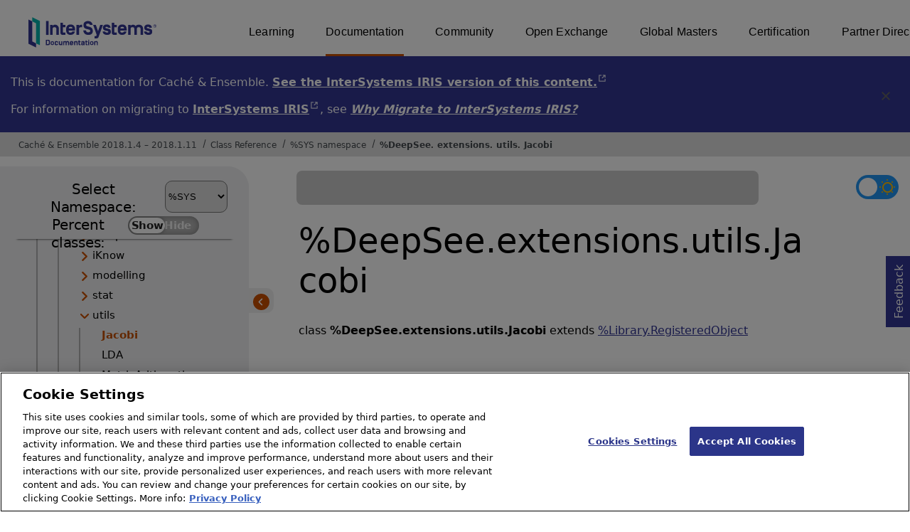

--- FILE ---
content_type: text/html; charset=utf-8
request_url: https://docs.intersystems.com/latest/csp/documatic/%25CSP.Documatic.cls?LIBRARY=%25SYS&CLASSNAME=%25DeepSee.extensions.utils.Jacobi
body_size: 10179
content:
<!DOCTYPE html>
<html lang="en">
<head><!-- OneTrust Cookies Consent Notice start for intersystems.com -->
<script src="https://cdn.cookielaw.org/scripttemplates/otSDKStub.js"  type="text/javascript" charset="UTF-8" data-domain-script="8d5650d9-35f0-4aec-8e1f-9fa3682325e6" ></script>
<script type="text/javascript">
function OptanonWrapper() { }
</script>
<!-- OneTrust Cookies Consent Notice end for docs.intersystems.com -->

<!-- Google Tag Manager -->
<script>(function(w,d,s,l,i){w[l]=w[l]||[];w[l].push({'gtm.start':
new Date().getTime(),event:'gtm.js'});var f=d.getElementsByTagName(s)[0],
j=d.createElement(s),dl=l!='dataLayer'?'&l='+l:'';j.async=true;j.src=
'https://www.googletagmanager.com/gtm.js?id='+i+dl;f.parentNode.insertBefore(j,f);
})(window,document,'script','dataLayer','GTM-T38JKJG');</script>
<!-- End Google Tag Manager --><!-- serverID = A-3 -->
<meta http-equiv="X-UA-Compatible" content="IE=edge;chrome=1" >
<meta name="viewport" content="width=device-width, initial-scale=1.0">
<meta property="og:image:width" content="1200">
<meta property="og:image:height" content="630">
<title>%DeepSee.extensions.utils.Jacobi - Cach&eacute; &amp; Ensemble 2018.1.4 &ndash; 2018.1.11</title>
<meta name="twitter:title" content="%DeepSee.extensions.utils.Jacobi - Cach&eacute; &amp; Ensemble 2018.1.4 &ndash; 2018.1.11">
<meta name="description" content="%DeepSee.extensions.utils.Jacobi class">
<meta name="og:description" content="%DeepSee.extensions.utils.Jacobi class">
<meta name="twitter:description" content="%DeepSee.extensions.utils.Jacobi class">
<meta name="image" property="og:image" content="https://docs.intersystems.com/irislatest/csp/docbook/Intersystems_optlsy.jpg">
<meta name="twitter:image" content="https://docs.intersystems.com/irislatest/csp/docbook/Intersystems_optlsy.jpg">
<meta class="swiftype" name="ST-ContentSource" data-type="string" content="Documentation" />
<meta class="swiftype" name="ST-ContentType" data-type="string" content="Class Reference" />
<meta class="swiftype" name="ST-Product" data-type="string" content="Cache"/>
<meta class="swiftype" name="ST-Product" data-type="string" content="Ensemble"/>
<meta class="algolia" name="ALG-AppID" data-type="string" content="EP91R43SFK"/>
<meta class="algolia" name="ALG-Index" data-type="string" content="docs"/>
<meta class="algolia" name="ALG-SearchKey" data-type="string" content="709759d92d99a5cf927e90c965741389"/>
<meta class="algolia" name="ALG-Product" data-type="string" content="(product:'Caché' OR product:'Ensemble')"/>
<meta class="algolia" name="ALG-Version" data-type="string" content="version:'2018.1.11'"/>
<script>
  var ALGOLIA_INSIGHTS_SRC = "https://cdn.jsdelivr.net/npm/search-insights@2.0.3";

  !function(e,a,t,n,s,i,c){e.AlgoliaAnalyticsObject=s,e[s]=e[s]||function(){
  (e[s].queue=e[s].queue||[]).push(arguments)},i=a.createElement(t),c=a.getElementsByTagName(t)[0],
  i.async=1,i.src=n,c.parentNode.insertBefore(i,c)
  }(window,document,"script",ALGOLIA_INSIGHTS_SRC,"aa");

aa('init',
{ appId: 'EP91R43SFK', apiKey: '709759d92d99a5cf927e90c965741389', } 
);
</script>
<link rel="canonical" href="https://docs.intersystems.com/latest/csp/documatic/%25CSP.Documatic.cls?LIBRARY=%25SYS&CLASSNAME=%25DeepSee.extensions.utils.Jacobi">

<link rel="stylesheet" class="basestylesheet" id="classrefredesign" type="text/css" href="classrefredesign.css"><link rel="stylesheet" class="extrastylesheet" id="lightstylesheet" type="text/css" href="classreflight.css">

<script type="text/javascript" src="https://docs.intersystems.com/irislatest/csp/docbook/jquery-3.6.0.min.js"></script>
<script language="JavaScript" type="text/javascript" src="/latest/csp/broker/cspxmlhttp.js"></script><script language="JavaScript" type="text/javascript" src="/latest/csp/broker/cspbroker.js"></script><script>function addChildrenAfter(item,name,Id,ns) {var h=cspHttpServerMethod("$duewUIQltWf61QsnWfD07H0QY8wxXzuMurXsnOOQJmThyhk6LpesY9VsubkcTHz1jVeryppAJx$oGahSvZD5Q--",name,Id,ns);if (h!==null) {item.insertAdjacentHTML('afterend',h); } else {location.reload();}return false;}</script>
</head>
<body>

<a class="ac-skip-main" href="#main" data-swiftype-index="false">Skip to main content</a>
<div id ="content-outer">

<noscript><link rel="stylesheet" id="noscriptstylesheet" type="text/css" href="https://docs.intersystems.com/irislatest/csp/docbook/noscriptstyles.css"></noscript>
<noscript><div class="noscriptbanner" data-swiftype-index="false"><p>Sorry, your browser does not support JavaScript or JavaScript is disabled. Please enable JavaScript or use another browser to have a better experience.</p></div></noscript>
<div id="banner" class="search-algolia" data-swiftype-index="false">
<div id="bannerleft">
<a href="https://docs.intersystems.com" target="_blank">
<img id="docslogo" src="https://docs.intersystems.com/irislatest/csp/docbook/IS_HBG_SM_TM-cmyk.svg" alt="InterSystems: Creative data technology" height="71" width="263">
</a>
</div> <!-- end of bannerleft -->

<nav id="sitesmenulist" data-swiftype-index="false" aria-label="menu of other InterSystems websites">
<ul class="top-menu">
<li><a href="https://learning.intersystems.com/" target="_top">Learning</a></li>
<li class="activesite"><a href="https://docs.intersystems.com" target="_top">Documentation</a></li>
<li><a href="https://community.intersystems.com/" target="_top">Community</a></li>
<li><a href="https://openexchange.intersystems.com/" target="_top">Open Exchange</a></li>
<li><a href="https://globalmasters.intersystems.com/" target="_top">Global Masters</a></li>
<li><a href="https://www.intersystems.com/support-learning/learning-services/certification-program/" target="_top">Certification</a></li>
<li><a href="https://partner.intersystems.com/" target="_top">Partner Directory</a></li>
</ul>
</nav>
</div> <!-- end of banner -->
<div class="oldproduct flexdiv">
<div class="flexleft">
<p>This is documentation for Caché &amp; Ensemble. <A class="imgopen" href="https://docs.intersystems.com/irislatest/csp/documatic/%25CSP.Documatic.cls" target="_blank" rel="noopener">See the InterSystems IRIS version of this content.<span class="ac-visually-hidden">Opens in a new tab</span></A></p>
<p>For information on migrating to <A class="imgopen" href="https://www.intersystems.com/products/intersystems-iris/" target="_blank" rel="noopener">InterSystems IRIS<span class="ac-visually-hidden">Opens in a new tab</span></A>,
see <span class="citetitle"><a href="../docbook/Doc.View.cls?KEY=GETIRIS_ch">Why Migrate to InterSystems IRIS?</a></span>
</div>
<button class="flexright" aria-label="Dismiss alert">
<img src="https://docs.intersystems.com/irislatest/csp/docbook/icon-x.svg" height="30" width="30">
</button>
</div>
<nav class="locatordiv" data-swiftype-index="false" aria-label="breadcrumbs">
<ol>
<li><A href="/latest/csp/docbook/DocBook.UI.Page.cls" target="_blank" rel="noopener">Cach&eacute; &amp; Ensemble 2018.1.4 &ndash; 2018.1.11<span class="ac-visually-hidden">Opens in a new tab</span></A></li>
<li><A href="%25CSP.Documatic.cls?LIBRARY=%25SYS">Class Reference</A></li>
<li><A href="%25CSP.Documatic.cls?LIBRARY=%25SYS">%SYS namespace</A></li>
<li><A href="%25CSP.Documatic.cls?LIBRARY=%25SYS&PACKAGE=%25DeepSee">%DeepSee</A>.<A href="%25CSP.Documatic.cls?LIBRARY=%25SYS&PACKAGE=%25DeepSee.extensions">extensions</A>.<A href="%25CSP.Documatic.cls?LIBRARY=%25SYS&PACKAGE=%25DeepSee.extensions.utils">utils</A>.<A href="%25CSP.Documatic.cls?LIBRARY=%25SYS&CLASSNAME=%25DeepSee.extensions.utils.Jacobi">Jacobi</A></li>
</ol>
</nav>



<nav id="documaticlefttoc" class="documaticlefttoc" aria-label="Cach&eacute; &amp; Ensemble 2018.1.4 &ndash; 2018.1.11 Class Reference navigation menu" data-swiftype-index="false">
<div class="lefttoctitle">
<form name="Main">Select Namespace: 
<select id="libList" title="Namespace to browse" onchange="window.location.href=this.value;">
<option value="%25CSP.Documatic.cls?LIBRARY=%25SYS"  selected>%SYS</option>
<option value="%25CSP.Documatic.cls?LIBRARY=ENSDEMO" >ENSDEMO</option>
<option value="%25CSP.Documatic.cls?LIBRARY=SAMPLES" >SAMPLES</option>
</select>
</form>
<div class="percent-classes-switch">Percent classes: <div class="btn-container"><label data-sysclasses="show" class="switch btn-color-mode-switch" ><input value="1" id=color_mode1 name="color_mode" type="checkbox" onclick="togglePercentage()"> <label class="btn-color-mode-switch-inner" data-off="Show" data-on="Hide" for="color_mode"></label></label></div></div></div>
<ul class="toc" id="leftTocContent"><div class="leftTocitem"><img id="Im1" class="chevrontoc" src="../docbook/newIcon-nav_collapsed_arrow_orange.svg" aria-hidden="true" onclick="expandItGet('1');">
<li class="tocitem PackageChoice leftTocitem""><span onclick="expandItGet('1');" fullname="%Activate" title="Expand/Collapse package %Activate">%Activate</span></div></li><div class="leftTocitem"><img id="Im2" class="chevrontoc" src="../docbook/newIcon-nav_collapsed_arrow_orange.svg" aria-hidden="true" onclick="expandItGet('2');">
<li class="tocitem PackageChoice leftTocitem""><span onclick="expandItGet('2');" fullname="%Api" title="Expand/Collapse package %Api">%Api</span></div></li><div class="leftTocitem"><img id="Im3" class="chevrontoc" src="../docbook/newIcon-nav_collapsed_arrow_orange.svg" aria-hidden="true" onclick="expandItGet('3');">
<li class="tocitem PackageChoice leftTocitem""><span onclick="expandItGet('3');" fullname="%Archive" title="Expand/Collapse package %Archive">%Archive</span></div></li><div class="leftTocitem"><img id="Im4" class="chevrontoc" src="../docbook/newIcon-nav_collapsed_arrow_orange.svg" aria-hidden="true" onclick="expandItGet('4');">
<li class="tocitem PackageChoice leftTocitem""><span onclick="expandItGet('4');" fullname="%Atelier" title="Expand/Collapse package %Atelier">%Atelier</span></div></li><div class="leftTocitem"><img id="Im5" class="chevrontoc" src="../docbook/newIcon-nav_collapsed_arrow_orange.svg" aria-hidden="true" onclick="expandItGet('5');">
<li class="tocitem PackageChoice leftTocitem""><span onclick="expandItGet('5');" fullname="%BI" title="Expand/Collapse package %BI">%BI</span></div></li><div class="leftTocitem"><img id="Im6" class="chevrontoc" src="../docbook/newIcon-nav_collapsed_arrow_orange.svg" aria-hidden="true" onclick="expandItGet('6');">
<li class="tocitem PackageChoice leftTocitem""><span onclick="expandItGet('6');" fullname="%CPP" title="Expand/Collapse package %CPP">%CPP</span></div></li><div class="leftTocitem"><img id="Im7" class="chevrontoc" src="../docbook/newIcon-nav_collapsed_arrow_orange.svg" aria-hidden="true" onclick="expandItGet('7');">
<li class="tocitem PackageChoice leftTocitem""><span onclick="expandItGet('7');" fullname="%CPT" title="Expand/Collapse package %CPT">%CPT</span></div></li><div class="leftTocitem"><img id="Im8" class="chevrontoc" src="../docbook/newIcon-nav_collapsed_arrow_orange.svg" aria-hidden="true" onclick="expandItGet('8');">
<li class="tocitem PackageChoice leftTocitem""><span onclick="expandItGet('8');" fullname="%CSP" title="Expand/Collapse package %CSP">%CSP</span></div></li><div class="leftTocitem"><img id="Im9" class="chevrontoc" src="../docbook/newIcon-nav_collapsed_arrow_orange.svg" aria-hidden="true" onclick="expandItGet('9');">
<li class="tocitem PackageChoice leftTocitem""><span onclick="expandItGet('9');" fullname="%Calendar" title="Expand/Collapse package %Calendar">%Calendar</span></div></li><div class="leftTocitem"><img id="Im10" class="chevrontoc" src="../docbook/newIcon-nav_collapsed_arrow_orange.svg" aria-hidden="true" onclick="expandItGet('10');">
<li class="tocitem PackageChoice leftTocitem""><span onclick="expandItGet('10');" fullname="%Collection" title="Expand/Collapse package %Collection">%Collection</span></div></li><div class="leftTocitem"><img id="Im11" class="chevrontoc" src="../docbook/newIcon-nav_collapsed_arrow_orange.svg" aria-hidden="true" onclick="expandItGet('11');">
<li class="tocitem PackageChoice leftTocitem""><span onclick="expandItGet('11');" fullname="%Compiler" title="Expand/Collapse package %Compiler">%Compiler</span></div></li><div class="leftTocitem"><img id="Im12" class="chevrontoc" src="../docbook/newIcon-nav_collapsed_arrow_orange.svg" aria-hidden="true" onclick="expandItGet('12');">
<li class="tocitem PackageChoice leftTocitem""><span onclick="expandItGet('12');" fullname="%Dashboard" title="Expand/Collapse package %Dashboard">%Dashboard</span></div></li><div class="leftTocitem"><img id="Im13" class="chevrontoc" src="../docbook/newIcon-nav_collapsed_arrow_orange.svg" aria-hidden="true" onclick="expandItGet('13');">
<li class="tocitem PackageChoice leftTocitem""><span onclick="expandItGet('13');" fullname="%DataModel" title="Expand/Collapse package %DataModel">%DataModel</span></div></li><div class="leftTocitem"><img id="Im14" class="chevrontoc" src="../docbook/newIcon-nav_collapsed_arrow_orange.svg" aria-hidden="true" onclick="expandItGet('14');">
<li class="tocitem PackageChoice leftTocitem""><span onclick="expandItGet('14');" fullname="%Debugger" title="Expand/Collapse package %Debugger">%Debugger</span></div></li><div class="leftTocitem"><img id="Im15" class="chevrontoc" src="../docbook/newIcon-nav_expanded_arrow_orange.svg" aria-hidden="true" onclick="expandItGet('15');">
<li class="tocitem PackageChoice leftTocitem""><span onclick="expandItGet('15');" fullname="%DeepSee" title="Expand/Collapse package %DeepSee">%DeepSee</span></div></li>

<div id="Id15"><ul class="toc">
<li class="tocitem IndexChoice leftTocitem""><A href="%25CSP.Documatic.cls?LIBRARY=%25SYS&CLASSNAME=%25DeepSee.AbstractKPI">AbstractKPI</A></li><div class="leftTocitem"><img id="Im15_2" class="chevrontoc" src="../docbook/newIcon-nav_collapsed_arrow_orange.svg" aria-hidden="true" onclick="expandItGet('15_2');">
<li class="tocitem PackageChoice leftTocitem""><span onclick="expandItGet('15_2');" fullname="%DeepSee.Age" title="Expand/Collapse package %DeepSee.Age">Age</span></div></li>
<li class="tocitem IndexChoice leftTocitem""><A href="%25CSP.Documatic.cls?LIBRARY=%25SYS&CLASSNAME=%25DeepSee.ClassQueries">ClassQueries</A></li><div class="leftTocitem"><img id="Im15_4" class="chevrontoc" src="../docbook/newIcon-nav_collapsed_arrow_orange.svg" aria-hidden="true" onclick="expandItGet('15_4');">
<li class="tocitem PackageChoice leftTocitem""><span onclick="expandItGet('15_4');" fullname="%DeepSee.Component" title="Expand/Collapse package %DeepSee.Component">Component</span></div></li><div class="leftTocitem"><img id="Im15_5" class="chevrontoc" src="../docbook/newIcon-nav_collapsed_arrow_orange.svg" aria-hidden="true" onclick="expandItGet('15_5');">
<li class="tocitem PackageChoice leftTocitem""><span onclick="expandItGet('15_5');" fullname="%DeepSee.ComputedDimension" title="Expand/Collapse package %DeepSee.ComputedDimension">ComputedDimension</span></div></li><div class="leftTocitem"><img id="Im15_6" class="chevrontoc" src="../docbook/newIcon-nav_collapsed_arrow_orange.svg" aria-hidden="true" onclick="expandItGet('15_6');">
<li class="tocitem PackageChoice leftTocitem""><span onclick="expandItGet('15_6');" fullname="%DeepSee.Connector" title="Expand/Collapse package %DeepSee.Connector">Connector</span></div></li>
<li class="tocitem IndexChoice leftTocitem""><A href="%25CSP.Documatic.cls?LIBRARY=%25SYS&CLASSNAME=%25DeepSee.CubeDefinition">CubeDefinition</A></li>
<li class="tocitem IndexChoice leftTocitem""><A href="%25CSP.Documatic.cls?LIBRARY=%25SYS&CLASSNAME=%25DeepSee.CubeFunctionSet">CubeFunctionSet</A></li><div class="leftTocitem"><img id="Im15_9" class="chevrontoc" src="../docbook/newIcon-nav_collapsed_arrow_orange.svg" aria-hidden="true" onclick="expandItGet('15_9');">
<li class="tocitem PackageChoice leftTocitem""><span onclick="expandItGet('15_9');" fullname="%DeepSee.CubeManager" title="Expand/Collapse package %DeepSee.CubeManager">CubeManager</span></div></li>
<li class="tocitem IndexChoice leftTocitem""><A href="%25CSP.Documatic.cls?LIBRARY=%25SYS&CLASSNAME=%25DeepSee.CubeProjection">CubeProjection</A></li><div class="leftTocitem"><img id="Im15_11" class="chevrontoc" src="../docbook/newIcon-nav_collapsed_arrow_orange.svg" aria-hidden="true" onclick="expandItGet('15_11');">
<li class="tocitem PackageChoice leftTocitem""><span onclick="expandItGet('15_11');" fullname="%DeepSee.CubeVersion" title="Expand/Collapse package %DeepSee.CubeVersion">CubeVersion</span></div></li><div class="leftTocitem"><img id="Im15_12" class="chevrontoc" src="../docbook/newIcon-nav_collapsed_arrow_orange.svg" aria-hidden="true" onclick="expandItGet('15_12');">
<li class="tocitem PackageChoice leftTocitem""><span onclick="expandItGet('15_12');" fullname="%DeepSee.Dashboard" title="Expand/Collapse package %DeepSee.Dashboard">Dashboard</span></div></li>
<li class="tocitem IndexChoice leftTocitem""><A href="%25CSP.Documatic.cls?LIBRARY=%25SYS&CLASSNAME=%25DeepSee.DataConnector">DataConnector</A></li><div class="leftTocitem"><img id="Im15_14" class="chevrontoc" src="../docbook/newIcon-nav_collapsed_arrow_orange.svg" aria-hidden="true" onclick="expandItGet('15_14');">
<li class="tocitem PackageChoice leftTocitem""><span onclick="expandItGet('15_14');" fullname="%DeepSee.Datatype" title="Expand/Collapse package %DeepSee.Datatype">Datatype</span></div></li><div class="leftTocitem"><img id="Im15_15" class="chevrontoc" src="../docbook/newIcon-nav_collapsed_arrow_orange.svg" aria-hidden="true" onclick="expandItGet('15_15');">
<li class="tocitem PackageChoice leftTocitem""><span onclick="expandItGet('15_15');" fullname="%DeepSee.Diagnostic" title="Expand/Collapse package %DeepSee.Diagnostic">Diagnostic</span></div></li>
<li class="tocitem IndexChoice leftTocitem""><A href="%25CSP.Documatic.cls?LIBRARY=%25SYS&CLASSNAME=%25DeepSee.DimensionTable">DimensionTable</A></li>
<li class="tocitem IndexChoice leftTocitem""><A href="%25CSP.Documatic.cls?LIBRARY=%25SYS&CLASSNAME=%25DeepSee.FactTable">FactTable</A></li>
<li class="tocitem IndexChoice leftTocitem""><A href="%25CSP.Documatic.cls?LIBRARY=%25SYS&CLASSNAME=%25DeepSee.Generator">Generator</A></li>
<li class="tocitem IndexChoice leftTocitem""><A href="%25CSP.Documatic.cls?LIBRARY=%25SYS&CLASSNAME=%25DeepSee.IDList">IDList</A></li>
<li class="tocitem IndexChoice leftTocitem""><A href="%25CSP.Documatic.cls?LIBRARY=%25SYS&CLASSNAME=%25DeepSee.IndexBuilder">IndexBuilder</A></li>
<li class="tocitem IndexChoice leftTocitem""><A href="%25CSP.Documatic.cls?LIBRARY=%25SYS&CLASSNAME=%25DeepSee.KPI">KPI</A></li>
<li class="tocitem IndexChoice leftTocitem""><A href="%25CSP.Documatic.cls?LIBRARY=%25SYS&CLASSNAME=%25DeepSee.KPIPlugIn">KPIPlugIn</A></li>
<li class="tocitem IndexChoice leftTocitem""><A href="%25CSP.Documatic.cls?LIBRARY=%25SYS&CLASSNAME=%25DeepSee.KPIProjection">KPIProjection</A></li>
<li class="tocitem IndexChoice leftTocitem""><A href="%25CSP.Documatic.cls?LIBRARY=%25SYS&CLASSNAME=%25DeepSee.KPIWorksheet">KPIWorksheet</A></li>
<li class="tocitem IndexChoice leftTocitem""><A href="%25CSP.Documatic.cls?LIBRARY=%25SYS&CLASSNAME=%25DeepSee.ListingGroup">ListingGroup</A></li>
<li class="tocitem IndexChoice leftTocitem""><A href="%25CSP.Documatic.cls?LIBRARY=%25SYS&CLASSNAME=%25DeepSee.ListingGroupDefinition">ListingGroupDefinition</A></li>
<li class="tocitem IndexChoice leftTocitem""><A href="%25CSP.Documatic.cls?LIBRARY=%25SYS&CLASSNAME=%25DeepSee.ListingGroupProjection">ListingGroupProjection</A></li>
<li class="tocitem IndexChoice leftTocitem""><A href="%25CSP.Documatic.cls?LIBRARY=%25SYS&CLASSNAME=%25DeepSee.ListingTable">ListingTable</A></li><div class="leftTocitem"><img id="Im15_29" class="chevrontoc" src="../docbook/newIcon-nav_collapsed_arrow_orange.svg" aria-hidden="true" onclick="expandItGet('15_29');">
<li class="tocitem PackageChoice leftTocitem""><span onclick="expandItGet('15_29');" fullname="%DeepSee.Model" title="Expand/Collapse package %DeepSee.Model">Model</span></div></li><div class="leftTocitem"><img id="Im15_30" class="chevrontoc" src="../docbook/newIcon-nav_collapsed_arrow_orange.svg" aria-hidden="true" onclick="expandItGet('15_30');">
<li class="tocitem PackageChoice leftTocitem""><span onclick="expandItGet('15_30');" fullname="%DeepSee.PMML" title="Expand/Collapse package %DeepSee.PMML">PMML</span></div></li><div class="leftTocitem"><img id="Im15_31" class="chevrontoc" src="../docbook/newIcon-nav_collapsed_arrow_orange.svg" aria-hidden="true" onclick="expandItGet('15_31');">
<li class="tocitem PackageChoice leftTocitem""><span onclick="expandItGet('15_31');" fullname="%DeepSee.PlugIn" title="Expand/Collapse package %DeepSee.PlugIn">PlugIn</span></div></li><div class="leftTocitem"><img id="Im15_32" class="chevrontoc" src="../docbook/newIcon-nav_collapsed_arrow_orange.svg" aria-hidden="true" onclick="expandItGet('15_32');">
<li class="tocitem PackageChoice leftTocitem""><span onclick="expandItGet('15_32');" fullname="%DeepSee.QualityMeasure" title="Expand/Collapse package %DeepSee.QualityMeasure">QualityMeasure</span></div></li><div class="leftTocitem"><img id="Im15_33" class="chevrontoc" src="../docbook/newIcon-nav_collapsed_arrow_orange.svg" aria-hidden="true" onclick="expandItGet('15_33');">
<li class="tocitem PackageChoice leftTocitem""><span onclick="expandItGet('15_33');" fullname="%DeepSee.Query" title="Expand/Collapse package %DeepSee.Query">Query</span></div></li>
<li class="tocitem IndexChoice leftTocitem""><A href="%25CSP.Documatic.cls?LIBRARY=%25SYS&CLASSNAME=%25DeepSee.QuerySource">QuerySource</A></li>
<li class="tocitem IndexChoice leftTocitem""><A href="%25CSP.Documatic.cls?LIBRARY=%25SYS&CLASSNAME=%25DeepSee.QueryTest">QueryTest</A></li><div class="leftTocitem"><img id="Im15_36" class="chevrontoc" src="../docbook/newIcon-nav_collapsed_arrow_orange.svg" aria-hidden="true" onclick="expandItGet('15_36');">
<li class="tocitem PackageChoice leftTocitem""><span onclick="expandItGet('15_36');" fullname="%DeepSee.REST" title="Expand/Collapse package %DeepSee.REST">REST</span></div></li>
<li class="tocitem IndexChoice leftTocitem""><A href="%25CSP.Documatic.cls?LIBRARY=%25SYS&CLASSNAME=%25DeepSee.ResultSet">ResultSet</A></li><div class="leftTocitem"><img id="Im15_38" class="chevrontoc" src="../docbook/newIcon-nav_collapsed_arrow_orange.svg" aria-hidden="true" onclick="expandItGet('15_38');">
<li class="tocitem PackageChoice leftTocitem""><span onclick="expandItGet('15_38');" fullname="%DeepSee.SQL" title="Expand/Collapse package %DeepSee.SQL">SQL</span></div></li>
<li class="tocitem IndexChoice leftTocitem""><A href="%25CSP.Documatic.cls?LIBRARY=%25SYS&CLASSNAME=%25DeepSee.Session">Session</A></li>
<li class="tocitem IndexChoice leftTocitem""><A href="%25CSP.Documatic.cls?LIBRARY=%25SYS&CLASSNAME=%25DeepSee.Shell">Shell</A></li>
<li class="tocitem IndexChoice leftTocitem""><A href="%25CSP.Documatic.cls?LIBRARY=%25SYS&CLASSNAME=%25DeepSee.SubjectArea">SubjectArea</A></li>
<li class="tocitem IndexChoice leftTocitem""><A href="%25CSP.Documatic.cls?LIBRARY=%25SYS&CLASSNAME=%25DeepSee.SubjectAreaProjection">SubjectAreaProjection</A></li>
<li class="tocitem IndexChoice leftTocitem""><A href="%25CSP.Documatic.cls?LIBRARY=%25SYS&CLASSNAME=%25DeepSee.TaskMaster">TaskMaster</A></li><div class="leftTocitem"><img id="Im15_44" class="chevrontoc" src="../docbook/newIcon-nav_collapsed_arrow_orange.svg" aria-hidden="true" onclick="expandItGet('15_44');">
<li class="tocitem PackageChoice leftTocitem""><span onclick="expandItGet('15_44');" fullname="%DeepSee.Template" title="Expand/Collapse package %DeepSee.Template">Template</span></div></li>
<li class="tocitem IndexChoice leftTocitem""><A href="%25CSP.Documatic.cls?LIBRARY=%25SYS&CLASSNAME=%25DeepSee.TermList">TermList</A></li>
<li class="tocitem IndexChoice leftTocitem""><A href="%25CSP.Documatic.cls?LIBRARY=%25SYS&CLASSNAME=%25DeepSee.TestSpec">TestSpec</A></li><div class="leftTocitem"><img id="Im15_47" class="chevrontoc" src="../docbook/newIcon-nav_collapsed_arrow_orange.svg" aria-hidden="true" onclick="expandItGet('15_47');">
<li class="tocitem PackageChoice leftTocitem""><span onclick="expandItGet('15_47');" fullname="%DeepSee.Time" title="Expand/Collapse package %DeepSee.Time">Time</span></div></li>
<li class="tocitem IndexChoice leftTocitem""><A href="%25CSP.Documatic.cls?LIBRARY=%25SYS&CLASSNAME=%25DeepSee.TimeSync">TimeSync</A></li><div class="leftTocitem"><img id="Im15_49" class="chevrontoc" src="../docbook/newIcon-nav_collapsed_arrow_orange.svg" aria-hidden="true" onclick="expandItGet('15_49');">
<li class="tocitem PackageChoice leftTocitem""><span onclick="expandItGet('15_49');" fullname="%DeepSee.UI" title="Expand/Collapse package %DeepSee.UI">UI</span></div></li><div class="leftTocitem"><img id="Im15_50" class="chevrontoc" src="../docbook/newIcon-nav_collapsed_arrow_orange.svg" aria-hidden="true" onclick="expandItGet('15_50');">
<li class="tocitem PackageChoice leftTocitem""><span onclick="expandItGet('15_50');" fullname="%DeepSee.UserLibrary" title="Expand/Collapse package %DeepSee.UserLibrary">UserLibrary</span></div></li><div class="leftTocitem"><img id="Im15_51" class="chevrontoc" src="../docbook/newIcon-nav_collapsed_arrow_orange.svg" aria-hidden="true" onclick="expandItGet('15_51');">
<li class="tocitem PackageChoice leftTocitem""><span onclick="expandItGet('15_51');" fullname="%DeepSee.UserPortal" title="Expand/Collapse package %DeepSee.UserPortal">UserPortal</span></div></li>
<li class="tocitem IndexChoice leftTocitem""><A href="%25CSP.Documatic.cls?LIBRARY=%25SYS&CLASSNAME=%25DeepSee.Utils">Utils</A></li>
<li class="tocitem IndexChoice leftTocitem""><A href="%25CSP.Documatic.cls?LIBRARY=%25SYS&CLASSNAME=%25DeepSee.WizardUtils">WizardUtils</A></li>
<li class="tocitem IndexChoice leftTocitem""><A href="%25CSP.Documatic.cls?LIBRARY=%25SYS&CLASSNAME=%25DeepSee.WorksheetEngine">WorksheetEngine</A></li><div class="leftTocitem"><img id="Im15_55" class="chevrontoc" src="../docbook/newIcon-nav_collapsed_arrow_orange.svg" aria-hidden="true" onclick="expandItGet('15_55');">
<li class="tocitem PackageChoice leftTocitem""><span onclick="expandItGet('15_55');" fullname="%DeepSee.XMLA" title="Expand/Collapse package %DeepSee.XMLA">XMLA</span></div></li><div class="leftTocitem"><img id="Im15_56" class="chevrontoc" src="../docbook/newIcon-nav_expanded_arrow_orange.svg" aria-hidden="true" onclick="expandItGet('15_56');">
<li class="tocitem PackageChoice leftTocitem""><span onclick="expandItGet('15_56');" fullname="%DeepSee.extensions" title="Expand/Collapse package %DeepSee.extensions">extensions</span></div></li>

<div id="Id15_56"><ul class="toc">
<li class="tocitem IndexChoice leftTocitem""><A href="%25CSP.Documatic.cls?LIBRARY=%25SYS&CLASSNAME=%25DeepSee.extensions.BlackBox">BlackBox</A></li>
<li class="tocitem IndexChoice leftTocitem""><A href="%25CSP.Documatic.cls?LIBRARY=%25SYS&CLASSNAME=%25DeepSee.extensions.Statistics">Statistics</A></li>
<li class="tocitem IndexChoice leftTocitem""><A href="%25CSP.Documatic.cls?LIBRARY=%25SYS&CLASSNAME=%25DeepSee.extensions.StudentDistribution">StudentDistribution</A></li><div class="leftTocitem"><img id="Im15_56_4" class="chevrontoc" src="../docbook/newIcon-nav_collapsed_arrow_orange.svg" aria-hidden="true" onclick="expandItGet('15_56_4');">
<li class="tocitem PackageChoice leftTocitem""><span onclick="expandItGet('15_56_4');" fullname="%DeepSee.extensions.clusters" title="Expand/Collapse package %DeepSee.extensions.clusters">clusters</span></div></li><div class="leftTocitem"><img id="Im15_56_5" class="chevrontoc" src="../docbook/newIcon-nav_collapsed_arrow_orange.svg" aria-hidden="true" onclick="expandItGet('15_56_5');">
<li class="tocitem PackageChoice leftTocitem""><span onclick="expandItGet('15_56_5');" fullname="%DeepSee.extensions.components" title="Expand/Collapse package %DeepSee.extensions.components">components</span></div></li><div class="leftTocitem"><img id="Im15_56_6" class="chevrontoc" src="../docbook/newIcon-nav_collapsed_arrow_orange.svg" aria-hidden="true" onclick="expandItGet('15_56_6');">
<li class="tocitem PackageChoice leftTocitem""><span onclick="expandItGet('15_56_6');" fullname="%DeepSee.extensions.iKnow" title="Expand/Collapse package %DeepSee.extensions.iKnow">iKnow</span></div></li><div class="leftTocitem"><img id="Im15_56_7" class="chevrontoc" src="../docbook/newIcon-nav_collapsed_arrow_orange.svg" aria-hidden="true" onclick="expandItGet('15_56_7');">
<li class="tocitem PackageChoice leftTocitem""><span onclick="expandItGet('15_56_7');" fullname="%DeepSee.extensions.modelling" title="Expand/Collapse package %DeepSee.extensions.modelling">modelling</span></div></li><div class="leftTocitem"><img id="Im15_56_8" class="chevrontoc" src="../docbook/newIcon-nav_collapsed_arrow_orange.svg" aria-hidden="true" onclick="expandItGet('15_56_8');">
<li class="tocitem PackageChoice leftTocitem""><span onclick="expandItGet('15_56_8');" fullname="%DeepSee.extensions.stat" title="Expand/Collapse package %DeepSee.extensions.stat">stat</span></div></li><div class="leftTocitem"><img id="Im15_56_9" class="chevrontoc" src="../docbook/newIcon-nav_expanded_arrow_orange.svg" aria-hidden="true" onclick="expandItGet('15_56_9');">
<li class="tocitem PackageChoice leftTocitem""><span onclick="expandItGet('15_56_9');" fullname="%DeepSee.extensions.utils" title="Expand/Collapse package %DeepSee.extensions.utils">utils</span></div></li>

<div id="Id15_56_9"><ul class="toc">
<li class="tocitem IndexChoice selected leftTocitem""><A href="%25CSP.Documatic.cls?LIBRARY=%25SYS&CLASSNAME=%25DeepSee.extensions.utils.Jacobi"><span class="ac-visually-hidden">Current page: </span>Jacobi</A></li>
<li class="tocitem IndexChoice leftTocitem""><A href="%25CSP.Documatic.cls?LIBRARY=%25SYS&CLASSNAME=%25DeepSee.extensions.utils.LDA">LDA</A></li>
<li class="tocitem IndexChoice leftTocitem""><A href="%25CSP.Documatic.cls?LIBRARY=%25SYS&CLASSNAME=%25DeepSee.extensions.utils.MatrixArithmetics">MatrixArithmetics</A></li>
<li class="tocitem IndexChoice leftTocitem""><A href="%25CSP.Documatic.cls?LIBRARY=%25SYS&CLASSNAME=%25DeepSee.extensions.utils.OLS">OLS</A></li>
<li class="tocitem IndexChoice leftTocitem""><A href="%25CSP.Documatic.cls?LIBRARY=%25SYS&CLASSNAME=%25DeepSee.extensions.utils.SimpleRegression">SimpleRegression</A></li>
<li class="tocitem IndexChoice leftTocitem""><A href="%25CSP.Documatic.cls?LIBRARY=%25SYS&CLASSNAME=%25DeepSee.extensions.utils.StringMatchUtils">StringMatchUtils</A></li>
</ul></div>
</ul></div>
</ul></div><div class="leftTocitem"><img id="Im16" class="chevrontoc" src="../docbook/newIcon-nav_collapsed_arrow_orange.svg" aria-hidden="true" onclick="expandItGet('16');">
<li class="tocitem PackageChoice leftTocitem""><span onclick="expandItGet('16');" fullname="%Dictionary" title="Expand/Collapse package %Dictionary">%Dictionary</span></div></li><div class="leftTocitem"><img id="Im17" class="chevrontoc" src="../docbook/newIcon-nav_collapsed_arrow_orange.svg" aria-hidden="true" onclick="expandItGet('17');">
<li class="tocitem PackageChoice leftTocitem""><span onclick="expandItGet('17');" fullname="%Document" title="Expand/Collapse package %Document">%Document</span></div></li><div class="leftTocitem"><img id="Im18" class="chevrontoc" src="../docbook/newIcon-nav_collapsed_arrow_orange.svg" aria-hidden="true" onclick="expandItGet('18');">
<li class="tocitem PackageChoice leftTocitem""><span onclick="expandItGet('18');" fullname="%DotNet" title="Expand/Collapse package %DotNet">%DotNet</span></div></li><div class="leftTocitem"><img id="Im19" class="chevrontoc" src="../docbook/newIcon-nav_collapsed_arrow_orange.svg" aria-hidden="true" onclick="expandItGet('19');">
<li class="tocitem PackageChoice leftTocitem""><span onclick="expandItGet('19');" fullname="%Exception" title="Expand/Collapse package %Exception">%Exception</span></div></li><div class="leftTocitem"><img id="Im20" class="chevrontoc" src="../docbook/newIcon-nav_collapsed_arrow_orange.svg" aria-hidden="true" onclick="expandItGet('20');">
<li class="tocitem PackageChoice leftTocitem""><span onclick="expandItGet('20');" fullname="%ExtentMgr" title="Expand/Collapse package %ExtentMgr">%ExtentMgr</span></div></li><div class="leftTocitem"><img id="Im21" class="chevrontoc" src="../docbook/newIcon-nav_collapsed_arrow_orange.svg" aria-hidden="true" onclick="expandItGet('21');">
<li class="tocitem PackageChoice leftTocitem""><span onclick="expandItGet('21');" fullname="%FileMan" title="Expand/Collapse package %FileMan">%FileMan</span></div></li><div class="leftTocitem"><img id="Im22" class="chevrontoc" src="../docbook/newIcon-nav_collapsed_arrow_orange.svg" aria-hidden="true" onclick="expandItGet('22');">
<li class="tocitem PackageChoice leftTocitem""><span onclick="expandItGet('22');" fullname="%IO" title="Expand/Collapse package %IO">%IO</span></div></li><div class="leftTocitem"><img id="Im23" class="chevrontoc" src="../docbook/newIcon-nav_collapsed_arrow_orange.svg" aria-hidden="true" onclick="expandItGet('23');">
<li class="tocitem PackageChoice leftTocitem""><span onclick="expandItGet('23');" fullname="%Installer" title="Expand/Collapse package %Installer">%Installer</span></div></li><div class="leftTocitem"><img id="Im24" class="chevrontoc" src="../docbook/newIcon-nav_collapsed_arrow_orange.svg" aria-hidden="true" onclick="expandItGet('24');">
<li class="tocitem PackageChoice leftTocitem""><span onclick="expandItGet('24');" fullname="%Iterator" title="Expand/Collapse package %Iterator">%Iterator</span></div></li><div class="leftTocitem"><img id="Im25" class="chevrontoc" src="../docbook/newIcon-nav_collapsed_arrow_orange.svg" aria-hidden="true" onclick="expandItGet('25');">
<li class="tocitem PackageChoice leftTocitem""><span onclick="expandItGet('25');" fullname="%Library" title="Expand/Collapse package %Library">%Library</span></div></li><div class="leftTocitem"><img id="Im26" class="chevrontoc" src="../docbook/newIcon-nav_collapsed_arrow_orange.svg" aria-hidden="true" onclick="expandItGet('26');">
<li class="tocitem PackageChoice leftTocitem""><span onclick="expandItGet('26');" fullname="%MV" title="Expand/Collapse package %MV">%MV</span></div></li><div class="leftTocitem"><img id="Im27" class="chevrontoc" src="../docbook/newIcon-nav_collapsed_arrow_orange.svg" aria-hidden="true" onclick="expandItGet('27');">
<li class="tocitem PackageChoice leftTocitem""><span onclick="expandItGet('27');" fullname="%Monitor" title="Expand/Collapse package %Monitor">%Monitor</span></div></li><div class="leftTocitem"><img id="Im28" class="chevrontoc" src="../docbook/newIcon-nav_collapsed_arrow_orange.svg" aria-hidden="true" onclick="expandItGet('28');">
<li class="tocitem PackageChoice leftTocitem""><span onclick="expandItGet('28');" fullname="%Net" title="Expand/Collapse package %Net">%Net</span></div></li><div class="leftTocitem"><img id="Im29" class="chevrontoc" src="../docbook/newIcon-nav_collapsed_arrow_orange.svg" aria-hidden="true" onclick="expandItGet('29');">
<li class="tocitem PackageChoice leftTocitem""><span onclick="expandItGet('29');" fullname="%OAuth2" title="Expand/Collapse package %OAuth2">%OAuth2</span></div></li><div class="leftTocitem"><img id="Im30" class="chevrontoc" src="../docbook/newIcon-nav_collapsed_arrow_orange.svg" aria-hidden="true" onclick="expandItGet('30');">
<li class="tocitem PackageChoice leftTocitem""><span onclick="expandItGet('30');" fullname="%Projection" title="Expand/Collapse package %Projection">%Projection</span></div></li><div class="leftTocitem"><img id="Im31" class="chevrontoc" src="../docbook/newIcon-nav_collapsed_arrow_orange.svg" aria-hidden="true" onclick="expandItGet('31');">
<li class="tocitem PackageChoice leftTocitem""><span onclick="expandItGet('31');" fullname="%Regex" title="Expand/Collapse package %Regex">%Regex</span></div></li><div class="leftTocitem"><img id="Im32" class="chevrontoc" src="../docbook/newIcon-nav_collapsed_arrow_orange.svg" aria-hidden="true" onclick="expandItGet('32');">
<li class="tocitem PackageChoice leftTocitem""><span onclick="expandItGet('32');" fullname="%ResultSet" title="Expand/Collapse package %ResultSet">%ResultSet</span></div></li><div class="leftTocitem"><img id="Im33" class="chevrontoc" src="../docbook/newIcon-nav_collapsed_arrow_orange.svg" aria-hidden="true" onclick="expandItGet('33');">
<li class="tocitem PackageChoice leftTocitem""><span onclick="expandItGet('33');" fullname="%SAML" title="Expand/Collapse package %SAML">%SAML</span></div></li><div class="leftTocitem"><img id="Im34" class="chevrontoc" src="../docbook/newIcon-nav_collapsed_arrow_orange.svg" aria-hidden="true" onclick="expandItGet('34');">
<li class="tocitem PackageChoice leftTocitem""><span onclick="expandItGet('34');" fullname="%SOAP" title="Expand/Collapse package %SOAP">%SOAP</span></div></li><div class="leftTocitem"><img id="Im35" class="chevrontoc" src="../docbook/newIcon-nav_collapsed_arrow_orange.svg" aria-hidden="true" onclick="expandItGet('35');">
<li class="tocitem PackageChoice leftTocitem""><span onclick="expandItGet('35');" fullname="%SQL" title="Expand/Collapse package %SQL">%SQL</span></div></li><div class="leftTocitem"><img id="Im36" class="chevrontoc" src="../docbook/newIcon-nav_collapsed_arrow_orange.svg" aria-hidden="true" onclick="expandItGet('36');">
<li class="tocitem PackageChoice leftTocitem""><span onclick="expandItGet('36');" fullname="%SYNC" title="Expand/Collapse package %SYNC">%SYNC</span></div></li><div class="leftTocitem"><img id="Im37" class="chevrontoc" src="../docbook/newIcon-nav_collapsed_arrow_orange.svg" aria-hidden="true" onclick="expandItGet('37');">
<li class="tocitem PackageChoice leftTocitem""><span onclick="expandItGet('37');" fullname="%SYS" title="Expand/Collapse package %SYS">%SYS</span></div></li><div class="leftTocitem"><img id="Im38" class="chevrontoc" src="../docbook/newIcon-nav_collapsed_arrow_orange.svg" aria-hidden="true" onclick="expandItGet('38');">
<li class="tocitem PackageChoice leftTocitem""><span onclick="expandItGet('38');" fullname="%SYSTEM" title="Expand/Collapse package %SYSTEM">%SYSTEM</span></div></li><div class="leftTocitem"><img id="Im39" class="chevrontoc" src="../docbook/newIcon-nav_collapsed_arrow_orange.svg" aria-hidden="true" onclick="expandItGet('39');">
<li class="tocitem PackageChoice leftTocitem""><span onclick="expandItGet('39');" fullname="%Service" title="Expand/Collapse package %Service">%Service</span></div></li><div class="leftTocitem"><img id="Im40" class="chevrontoc" src="../docbook/newIcon-nav_collapsed_arrow_orange.svg" aria-hidden="true" onclick="expandItGet('40');">
<li class="tocitem PackageChoice leftTocitem""><span onclick="expandItGet('40');" fullname="%Standards" title="Expand/Collapse package %Standards">%Standards</span></div></li><div class="leftTocitem"><img id="Im41" class="chevrontoc" src="../docbook/newIcon-nav_collapsed_arrow_orange.svg" aria-hidden="true" onclick="expandItGet('41');">
<li class="tocitem PackageChoice leftTocitem""><span onclick="expandItGet('41');" fullname="%Stream" title="Expand/Collapse package %Stream">%Stream</span></div></li><div class="leftTocitem"><img id="Im42" class="chevrontoc" src="../docbook/newIcon-nav_collapsed_arrow_orange.svg" aria-hidden="true" onclick="expandItGet('42');">
<li class="tocitem PackageChoice leftTocitem""><span onclick="expandItGet('42');" fullname="%Studio" title="Expand/Collapse package %Studio">%Studio</span></div></li><div class="leftTocitem"><img id="Im43" class="chevrontoc" src="../docbook/newIcon-nav_collapsed_arrow_orange.svg" aria-hidden="true" onclick="expandItGet('43');">
<li class="tocitem PackageChoice leftTocitem""><span onclick="expandItGet('43');" fullname="%TSQL" title="Expand/Collapse package %TSQL">%TSQL</span></div></li><div class="leftTocitem"><img id="Im44" class="chevrontoc" src="../docbook/newIcon-nav_collapsed_arrow_orange.svg" aria-hidden="true" onclick="expandItGet('44');">
<li class="tocitem PackageChoice leftTocitem""><span onclick="expandItGet('44');" fullname="%Text" title="Expand/Collapse package %Text">%Text</span></div></li><div class="leftTocitem"><img id="Im45" class="chevrontoc" src="../docbook/newIcon-nav_collapsed_arrow_orange.svg" aria-hidden="true" onclick="expandItGet('45');">
<li class="tocitem PackageChoice leftTocitem""><span onclick="expandItGet('45');" fullname="%UMLS" title="Expand/Collapse package %UMLS">%UMLS</span></div></li><div class="leftTocitem"><img id="Im46" class="chevrontoc" src="../docbook/newIcon-nav_collapsed_arrow_orange.svg" aria-hidden="true" onclick="expandItGet('46');">
<li class="tocitem PackageChoice leftTocitem""><span onclick="expandItGet('46');" fullname="%UnitTest" title="Expand/Collapse package %UnitTest">%UnitTest</span></div></li><div class="leftTocitem"><img id="Im47" class="chevrontoc" src="../docbook/newIcon-nav_collapsed_arrow_orange.svg" aria-hidden="true" onclick="expandItGet('47');">
<li class="tocitem PackageChoice leftTocitem""><span onclick="expandItGet('47');" fullname="%WebStress" title="Expand/Collapse package %WebStress">%WebStress</span></div></li><div class="leftTocitem"><img id="Im48" class="chevrontoc" src="../docbook/newIcon-nav_collapsed_arrow_orange.svg" aria-hidden="true" onclick="expandItGet('48');">
<li class="tocitem PackageChoice leftTocitem""><span onclick="expandItGet('48');" fullname="%XEP" title="Expand/Collapse package %XEP">%XEP</span></div></li><div class="leftTocitem"><img id="Im49" class="chevrontoc" src="../docbook/newIcon-nav_collapsed_arrow_orange.svg" aria-hidden="true" onclick="expandItGet('49');">
<li class="tocitem PackageChoice leftTocitem""><span onclick="expandItGet('49');" fullname="%XGEN" title="Expand/Collapse package %XGEN">%XGEN</span></div></li><div class="leftTocitem"><img id="Im50" class="chevrontoc" src="../docbook/newIcon-nav_collapsed_arrow_orange.svg" aria-hidden="true" onclick="expandItGet('50');">
<li class="tocitem PackageChoice leftTocitem""><span onclick="expandItGet('50');" fullname="%XML" title="Expand/Collapse package %XML">%XML</span></div></li><div class="leftTocitem"><img id="Im51" class="chevrontoc" src="../docbook/newIcon-nav_collapsed_arrow_orange.svg" aria-hidden="true" onclick="expandItGet('51');">
<li class="tocitem PackageChoice leftTocitem""><span onclick="expandItGet('51');" fullname="%XSQL" title="Expand/Collapse package %XSQL">%XSQL</span></div></li><div class="leftTocitem"><img id="Im52" class="chevrontoc" src="../docbook/newIcon-nav_collapsed_arrow_orange.svg" aria-hidden="true" onclick="expandItGet('52');">
<li class="tocitem PackageChoice leftTocitem""><span onclick="expandItGet('52');" fullname="%ZEN" title="Expand/Collapse package %ZEN">%ZEN</span></div></li><div class="leftTocitem"><img id="Im53" class="chevrontoc" src="../docbook/newIcon-nav_collapsed_arrow_orange.svg" aria-hidden="true" onclick="expandItGet('53');">
<li class="tocitem PackageChoice leftTocitem""><span onclick="expandItGet('53');" fullname="%iFind" title="Expand/Collapse package %iFind">%iFind</span></div></li><div class="leftTocitem"><img id="Im54" class="chevrontoc" src="../docbook/newIcon-nav_collapsed_arrow_orange.svg" aria-hidden="true" onclick="expandItGet('54');">
<li class="tocitem PackageChoice leftTocitem""><span onclick="expandItGet('54');" fullname="%iKnow" title="Expand/Collapse package %iKnow">%iKnow</span></div></li><div class="leftTocitem"><img id="Im55" class="chevrontoc" src="../docbook/newIcon-nav_collapsed_arrow_orange.svg" aria-hidden="true" onclick="expandItGet('55');">
<li class="tocitem PackageChoice leftTocitem""><span onclick="expandItGet('55');" fullname="%xsd" title="Expand/Collapse package %xsd">%xsd</span></div></li><div class="leftTocitem"><img id="Im56" class="chevrontoc" src="../docbook/newIcon-nav_collapsed_arrow_orange.svg" aria-hidden="true" onclick="expandItGet('56');">
<li class="tocitem PackageChoice leftTocitem""><span onclick="expandItGet('56');" fullname="Backup" title="Expand/Collapse package Backup">Backup</span></div></li><div class="leftTocitem"><img id="Im57" class="chevrontoc" src="../docbook/newIcon-nav_collapsed_arrow_orange.svg" aria-hidden="true" onclick="expandItGet('57');">
<li class="tocitem PackageChoice leftTocitem""><span onclick="expandItGet('57');" fullname="Cloud" title="Expand/Collapse package Cloud">Cloud</span></div></li><div class="leftTocitem"><img id="Im58" class="chevrontoc" src="../docbook/newIcon-nav_collapsed_arrow_orange.svg" aria-hidden="true" onclick="expandItGet('58');">
<li class="tocitem PackageChoice leftTocitem""><span onclick="expandItGet('58');" fullname="Config" title="Expand/Collapse package Config">Config</span></div></li><div class="leftTocitem"><img id="Im59" class="chevrontoc" src="../docbook/newIcon-nav_collapsed_arrow_orange.svg" aria-hidden="true" onclick="expandItGet('59');">
<li class="tocitem PackageChoice leftTocitem""><span onclick="expandItGet('59');" fullname="DeepSee" title="Expand/Collapse package DeepSee">DeepSee</span></div></li><div class="leftTocitem"><img id="Im60" class="chevrontoc" src="../docbook/newIcon-nav_collapsed_arrow_orange.svg" aria-hidden="true" onclick="expandItGet('60');">
<li class="tocitem PackageChoice leftTocitem""><span onclick="expandItGet('60');" fullname="DocAPI" title="Expand/Collapse package DocAPI">DocAPI</span></div></li><div class="leftTocitem"><img id="Im61" class="chevrontoc" src="../docbook/newIcon-nav_collapsed_arrow_orange.svg" aria-hidden="true" onclick="expandItGet('61');">
<li class="tocitem PackageChoice leftTocitem""><span onclick="expandItGet('61');" fullname="EMS" title="Expand/Collapse package EMS">EMS</span></div></li><div class="leftTocitem"><img id="Im62" class="chevrontoc" src="../docbook/newIcon-nav_collapsed_arrow_orange.svg" aria-hidden="true" onclick="expandItGet('62');">
<li class="tocitem PackageChoice leftTocitem""><span onclick="expandItGet('62');" fullname="FT" title="Expand/Collapse package FT">FT</span></div></li><div class="leftTocitem"><img id="Im63" class="chevrontoc" src="../docbook/newIcon-nav_collapsed_arrow_orange.svg" aria-hidden="true" onclick="expandItGet('63');">
<li class="tocitem PackageChoice leftTocitem""><span onclick="expandItGet('63');" fullname="INFORMATION" title="Expand/Collapse package INFORMATION">INFORMATION</span></div></li><div class="leftTocitem"><img id="Im64" class="chevrontoc" src="../docbook/newIcon-nav_collapsed_arrow_orange.svg" aria-hidden="true" onclick="expandItGet('64');">
<li class="tocitem PackageChoice leftTocitem""><span onclick="expandItGet('64');" fullname="Inventory" title="Expand/Collapse package Inventory">Inventory</span></div></li><div class="leftTocitem"><img id="Im65" class="chevrontoc" src="../docbook/newIcon-nav_collapsed_arrow_orange.svg" aria-hidden="true" onclick="expandItGet('65');">
<li class="tocitem PackageChoice leftTocitem""><span onclick="expandItGet('65');" fullname="Journal" title="Expand/Collapse package Journal">Journal</span></div></li><div class="leftTocitem"><img id="Im66" class="chevrontoc" src="../docbook/newIcon-nav_collapsed_arrow_orange.svg" aria-hidden="true" onclick="expandItGet('66');">
<li class="tocitem PackageChoice leftTocitem""><span onclick="expandItGet('66');" fullname="MonitorTools" title="Expand/Collapse package MonitorTools">MonitorTools</span></div></li><div class="leftTocitem"><img id="Im67" class="chevrontoc" src="../docbook/newIcon-nav_collapsed_arrow_orange.svg" aria-hidden="true" onclick="expandItGet('67');">
<li class="tocitem PackageChoice leftTocitem""><span onclick="expandItGet('67');" fullname="Net" title="Expand/Collapse package Net">Net</span></div></li><div class="leftTocitem"><img id="Im68" class="chevrontoc" src="../docbook/newIcon-nav_collapsed_arrow_orange.svg" aria-hidden="true" onclick="expandItGet('68');">
<li class="tocitem PackageChoice leftTocitem""><span onclick="expandItGet('68');" fullname="OAuth2" title="Expand/Collapse package OAuth2">OAuth2</span></div></li><div class="leftTocitem"><img id="Im69" class="chevrontoc" src="../docbook/newIcon-nav_collapsed_arrow_orange.svg" aria-hidden="true" onclick="expandItGet('69');">
<li class="tocitem PackageChoice leftTocitem""><span onclick="expandItGet('69');" fullname="PKI" title="Expand/Collapse package PKI">PKI</span></div></li><div class="leftTocitem"><img id="Im70" class="chevrontoc" src="../docbook/newIcon-nav_collapsed_arrow_orange.svg" aria-hidden="true" onclick="expandItGet('70');">
<li class="tocitem PackageChoice leftTocitem""><span onclick="expandItGet('70');" fullname="Provider" title="Expand/Collapse package Provider">Provider</span></div></li><div class="leftTocitem"><img id="Im71" class="chevrontoc" src="../docbook/newIcon-nav_collapsed_arrow_orange.svg" aria-hidden="true" onclick="expandItGet('71');">
<li class="tocitem PackageChoice leftTocitem""><span onclick="expandItGet('71');" fullname="SYS" title="Expand/Collapse package SYS">SYS</span></div></li><div class="leftTocitem"><img id="Im72" class="chevrontoc" src="../docbook/newIcon-nav_collapsed_arrow_orange.svg" aria-hidden="true" onclick="expandItGet('72');">
<li class="tocitem PackageChoice leftTocitem""><span onclick="expandItGet('72');" fullname="Security" title="Expand/Collapse package Security">Security</span></div></li><div class="leftTocitem"><img id="Im73" class="chevrontoc" src="../docbook/newIcon-nav_collapsed_arrow_orange.svg" aria-hidden="true" onclick="expandItGet('73');">
<li class="tocitem PackageChoice leftTocitem""><span onclick="expandItGet('73');" fullname="TCPProvider" title="Expand/Collapse package TCPProvider">TCPProvider</span></div></li><div class="leftTocitem"><img id="Im74" class="chevrontoc" src="../docbook/newIcon-nav_collapsed_arrow_orange.svg" aria-hidden="true" onclick="expandItGet('74');">
<li class="tocitem PackageChoice leftTocitem""><span onclick="expandItGet('74');" fullname="XDEV" title="Expand/Collapse package XDEV">XDEV</span></div></li>
</ul>
</nav>

<button class="hidelefttoc" onclick="hidelefttoc()">
<img src="../docbook/newIcon-back_arrow_orange_bg.svg" width="25px" height="23px"></button>
<div id="topspace">

<div class="demo searchWidget widget">
<div class="searchWidgetPreview">
<div class="ais-SearchBox-wrapper" id="search-wrapper">
<div class="ais-SearchBox" id="search-input"></div>
</div>
</div>
<div id="search-results-preview" style="display:none;"></div>
</div>

<div id="darkmodeparent" style="float: right;"><label class="switch" id="darkmodebutton" aria-label="Toggle dark mode"> <input type="checkbox" class="checkbox" onclick="togglestylesheet()"> <span class="slider round"><img class="sun" src="https://docs.intersystems.com/irislatest/csp/docbook/newIcon-sun_star.svg" alt="Sun icon"><img class="moon" src="https://docs.intersystems.com/irislatest/csp/docbook/newIcon-moon_darkmode.svg" alt="Moon icon"></span></label> </div>
</div>

<nav id="documaticrighttoc" data-swiftype-index="false" aria-label="menu of sections on page">

<div class="thanksfeed">Thanks for your feedback!<br/>Need to tell us more? <a target="blank" href="Doc.Feedback.cls">Click here</a> or use the Feedback button.</div>
<div class="helpfulpage">
<h3>Is this page helpful?</h3>
<div>
<button id="thumbs-up-btn" aria-label="Helpful" aria-pressed="false">
<span aria-hidden="true"><img src="https://docs.intersystems.com/irislatest/csp/docbook/newIcon-thumbs_up_blue.svg" height="20px"></span>
</button>
<button id="thumbs-down-btn" aria-label="Not helpful" aria-pressed="false">
<span aria-hidden="true"><img src="https://docs.intersystems.com/irislatest/csp/docbook/newIcon-thumbs_down_blue.svg" height="20px"></span>
</button>
</div>
<div id="thumbs-up-popup" aria-label="Thumbs up feedback button" class="popup">
<div class="popup-content" aria-expanded="false">
<h4>Please select a reason:</h4>
<ul>
<button class="option" tabindex="0" aria-pressed="false" id="Easy-to-understand" onclick="hideTextBox()">Easy to understand</button>
<button class="option" tabindex="0" aria-pressed="false" id="Well-organized" onclick="hideTextBox()">Well organized</button>
<button class="option" tabindex="0" aria-pressed="false" id="Found-what-was-looking-for" onclick="hideTextBox()">Found what I was looking for</button>
<button class="option" tabindex="0" aria-pressed="false" id="Enjoying-new-design" onclick="hideTextBox()">Enjoying the new design!</button>
<button class="option" tabindex="0" aria-pressed="false" id="Other-up" onclick="showBox1()">Other</button>
<textarea rows="4" cols="50" maxlength="200" id="textbox1" name="other-feedback" placeholder="Max. chars 200"></textarea>
</ul>
<div class="feedbackButtons" id="feedbackButtons">
<button type="submit" id="submit-btn1" class="feedbackbutton" onclick="retrievedata()">Submit</button>
<button type="cancel" id="cancel-btn1" class="feedbackbutton" onclick="quit()">Cancel</button>
</div>
</div>
</div>
<div id="thumbs-down-popup" aria-label="Thumbs down feedback button" class="popup">
<div class="popup-content">
<h4>Please select a reason:</h4>
<ul>
<button class="option" tabindex="0"  aria-pressed="false" id="Hard-to-understand" onclick="hideTextBox()">Hard to understand</button>
<button class="option" tabindex="0"  aria-pressed="false" id="Content-displayed-poorly" onclick="hideTextBox()">Content displayed poorly</button>
<button class="option" tabindex="0"  aria-pressed="false" id="Didn't-find-what-I-needed" onclick="hideTextBox()">Didn't find what I needed</button>
<button class="option" tabindex="0"  aria-pressed="false" id="Prefer-old-design" onclick="hideTextBox()">I prefer the old design better</button>
<button class="option" tabindex="0"  aria-pressed="false" id="Other-down" onclick="showBox2()">Other</button>
<textarea rows="4" cols="50" maxlength="200" id="textbox2" name="other-feedback" placeholder="Max. chars 200"></textarea>
</ul>
<div class="feedbackButtons" id="feedbackButtons">
<button type="submit" id="submit-btn2" class="feedbackbutton" onclick="retrievedata()">Submit</button>
<button type="cancel" id="cancel-btn2" class="feedbackbutton" onclick="quit()">Cancel</button>
</div>
</div>
</div>
</div>
<div class="rightttoctitle">Class Details</div>
<ul class="toc">
<li class="tocitem"><A href="#anchor_properties">Properties (9)</A>
<li class="tocitem"><A href="#anchor_methods">Methods (12)</A>
<li class="tocitem"><A href="#anchor_inheritedmembers">Inherited Members</A>
</ul>
 <div role="button" data-privmembers="hide"><A href="%25CSP.Documatic.cls?LIBRARY=%25SYS&CLASSNAME=%25DeepSee.extensions.utils.Jacobi" class="abutton rightside privatemembers">Show private members</A></div>
</nav>
<div id="main" tabindex=-1></div>
<div id="content-inner" class="mainDiv haslefttoc hasrighttoc">
<h1>%DeepSee.extensions.utils.Jacobi</h1>
<p>class <b>%DeepSee.extensions.utils.Jacobi</b> extends <A href="%25CSP.Documatic.cls?LIBRARY=%25SYS&CLASSNAME=%25Library.RegisteredObject">%Library.RegisteredObject</A></p>
<h3>Property Inventory</h3>
<ul class="tablelist">
<li><a href="#PROPERTY_EE" title="EE">EE</a></li>
<li><a href="#PROPERTY_SS" title="SS">SS</a></li>
<li><a href="#PROPERTY_c" title="c">c</a></li>
<li><a href="#PROPERTY_changed" title="changed">changed</a></li>
<li><a href="#PROPERTY_e" title="e">e</a></li>
<li><a href="#PROPERTY_n" title="n">n</a></li>
<li><a href="#PROPERTY_s" title="s">s</a></li>
<li><a href="#PROPERTY_state" title="state">state</a></li>
<li><a href="#PROPERTY_verbose" title="verbose">verbose</a></li></ul>
<h3>Method Inventory</h3>
<ul class="tablelist">
<li><a href="#METHOD_execute" title="execute()">execute()</a></li>
<li><a href="#METHOD_maxind" title="maxind()">maxind()</a></li>
<li><a href="#METHOD_process" title="process()">process()</a></li>
<li><a href="#METHOD_rotate" title="rotate()">rotate()</a></li>
<li><a href="#METHOD_solveSystemIter" title="solveSystemIter()">solveSystemIter()</a></li>
<li><a href="#METHOD_solveSystemSym" title="solveSystemSym()">solveSystemSym()</a></li>
<li><a href="#METHOD_test" title="test()">test()</a></li>
<li><a href="#METHOD_test2" title="test2()">test2()</a></li>
<li><a href="#METHOD_testSolve" title="testSolve()">testSolve()</a></li>
<li><a href="#METHOD_testSolve1" title="testSolve1()">testSolve1()</a></li>
<li><a href="#METHOD_testSolve2" title="testSolve2()">testSolve2()</a></li>
<li><a href="#METHOD_update" title="update()">update()</a></li></ul>
<section id="anchor_properties"><h2 role="presentation"><button class="anchorlink tooltip" data-anc-url="https://docs.intersystems.com/latest/csp/documatic/%25CSP.Documatic.cls?LIBRARY=%25SYS&CLASSNAME=%25DeepSee.extensions.utils.Jacobi#anchor_properties" aria-label="Copy link to this section" role="button" onclick="anchorClick(this)"><img src="https://docs.intersystems.com/irislatest/csp/docbook/newIcon-anchorlink_orange_bg.svg" height="30" width="30" alt="" aria-hidden="true"/><span class="tooltiptext" role="tooltip" aria-hidden="true"></span></button><span role="heading">Properties</span></h2>
<div class="DivShow" id="EE">
<span class="anchorspace" id="PROPERTY_EE"></span>
<button class="anchorlink tooltip" data-anc-url="https://docs.intersystems.com/latest/csp/documatic/%25CSP.Documatic.cls?LIBRARY=%25SYS&CLASSNAME=%25DeepSee.extensions.utils.Jacobi#PROPERTY_EE" aria-label="Copy link to this section" role="button" onclick="anchorClick(this)"><img src="https://docs.intersystems.com/irislatest/csp/docbook/newIcon-anchorlink_orange_bg.svg" height="30" width="30" alt="" aria-hidden="true"/><span class="tooltiptext" role="tooltip" aria-hidden="true"></span></button>
<span class="external">property <b>EE</b> [ MultiDimensional ];</span>
</div>
<div class="indent">
<div class="propertymethods">Property methods: EEDisplayToLogical(), EEGet(), EEIsValid(), EELogicalToDisplay(), EELogicalToOdbc(), EENormalize(), EESet()</div>
</div>
<div class="DivShow" id="SS">
<span class="anchorspace" id="PROPERTY_SS"></span>
<button class="anchorlink tooltip" data-anc-url="https://docs.intersystems.com/latest/csp/documatic/%25CSP.Documatic.cls?LIBRARY=%25SYS&CLASSNAME=%25DeepSee.extensions.utils.Jacobi#PROPERTY_SS" aria-label="Copy link to this section" role="button" onclick="anchorClick(this)"><img src="https://docs.intersystems.com/irislatest/csp/docbook/newIcon-anchorlink_orange_bg.svg" height="30" width="30" alt="" aria-hidden="true"/><span class="tooltiptext" role="tooltip" aria-hidden="true"></span></button>
<span class="external">property <b>SS</b> [ MultiDimensional ];</span>
</div>
<div class="indent">
<div class="propertymethods">Property methods: SSDisplayToLogical(), SSGet(), SSIsValid(), SSLogicalToDisplay(), SSLogicalToOdbc(), SSNormalize(), SSSet()</div>
</div>
<div class="DivShow" id="c">
<span class="anchorspace" id="PROPERTY_c"></span>
<button class="anchorlink tooltip" data-anc-url="https://docs.intersystems.com/latest/csp/documatic/%25CSP.Documatic.cls?LIBRARY=%25SYS&CLASSNAME=%25DeepSee.extensions.utils.Jacobi#PROPERTY_c" aria-label="Copy link to this section" role="button" onclick="anchorClick(this)"><img src="https://docs.intersystems.com/irislatest/csp/docbook/newIcon-anchorlink_orange_bg.svg" height="30" width="30" alt="" aria-hidden="true"/><span class="tooltiptext" role="tooltip" aria-hidden="true"></span></button>
<span class="external">property <b>c</b> as <A href="%25CSP.Documatic.cls?LIBRARY=%25SYS&CLASSNAME=%25Library.Double">%Double</A>;</span>
</div>
<div class="indent">
<div class="propertymethods">Property methods: cDisplayToLogical(), cGet(), cIsValid(), cLogicalToDisplay(), cNormalize(), cOdbcToLogical(), cSet()</div>
</div>
<div class="DivShow" id="changed">
<span class="anchorspace" id="PROPERTY_changed"></span>
<button class="anchorlink tooltip" data-anc-url="https://docs.intersystems.com/latest/csp/documatic/%25CSP.Documatic.cls?LIBRARY=%25SYS&CLASSNAME=%25DeepSee.extensions.utils.Jacobi#PROPERTY_changed" aria-label="Copy link to this section" role="button" onclick="anchorClick(this)"><img src="https://docs.intersystems.com/irislatest/csp/docbook/newIcon-anchorlink_orange_bg.svg" height="30" width="30" alt="" aria-hidden="true"/><span class="tooltiptext" role="tooltip" aria-hidden="true"></span></button>
<span class="external">property <b>changed</b> [ MultiDimensional ];</span>
</div>
<div class="indent">
<div class="propertymethods">Property methods: changedDisplayToLogical(), changedGet(), changedIsValid(), changedLogicalToDisplay(), changedLogicalToOdbc(), changedNormalize(), changedSet()</div>
</div>
<div class="DivShow" id="e">
<span class="anchorspace" id="PROPERTY_e"></span>
<button class="anchorlink tooltip" data-anc-url="https://docs.intersystems.com/latest/csp/documatic/%25CSP.Documatic.cls?LIBRARY=%25SYS&CLASSNAME=%25DeepSee.extensions.utils.Jacobi#PROPERTY_e" aria-label="Copy link to this section" role="button" onclick="anchorClick(this)"><img src="https://docs.intersystems.com/irislatest/csp/docbook/newIcon-anchorlink_orange_bg.svg" height="30" width="30" alt="" aria-hidden="true"/><span class="tooltiptext" role="tooltip" aria-hidden="true"></span></button>
<span class="external">property <b>e</b> [ MultiDimensional ];</span>
</div>
<div class="indent">
<div class="propertymethods">Property methods: eDisplayToLogical(), eGet(), eIsValid(), eLogicalToDisplay(), eLogicalToOdbc(), eNormalize(), eSet()</div>
</div>
<div class="DivShow" id="n">
<span class="anchorspace" id="PROPERTY_n"></span>
<button class="anchorlink tooltip" data-anc-url="https://docs.intersystems.com/latest/csp/documatic/%25CSP.Documatic.cls?LIBRARY=%25SYS&CLASSNAME=%25DeepSee.extensions.utils.Jacobi#PROPERTY_n" aria-label="Copy link to this section" role="button" onclick="anchorClick(this)"><img src="https://docs.intersystems.com/irislatest/csp/docbook/newIcon-anchorlink_orange_bg.svg" height="30" width="30" alt="" aria-hidden="true"/><span class="tooltiptext" role="tooltip" aria-hidden="true"></span></button>
<span class="external">property <b>n</b> as <A href="%25CSP.Documatic.cls?LIBRARY=%25SYS&CLASSNAME=%25Library.Integer">%Integer</A>;</span>
</div>
<div class="indent">
<div class="propertymethods">Property methods: nDisplayToLogical(), nGet(), nIsValid(), nLogicalToDisplay(), nNormalize(), nSet()</div>
</div>
<div class="DivShow" id="s">
<span class="anchorspace" id="PROPERTY_s"></span>
<button class="anchorlink tooltip" data-anc-url="https://docs.intersystems.com/latest/csp/documatic/%25CSP.Documatic.cls?LIBRARY=%25SYS&CLASSNAME=%25DeepSee.extensions.utils.Jacobi#PROPERTY_s" aria-label="Copy link to this section" role="button" onclick="anchorClick(this)"><img src="https://docs.intersystems.com/irislatest/csp/docbook/newIcon-anchorlink_orange_bg.svg" height="30" width="30" alt="" aria-hidden="true"/><span class="tooltiptext" role="tooltip" aria-hidden="true"></span></button>
<span class="external">property <b>s</b> as <A href="%25CSP.Documatic.cls?LIBRARY=%25SYS&CLASSNAME=%25Library.Double">%Double</A>;</span>
</div>
<div class="indent">
<div class="propertymethods">Property methods: sDisplayToLogical(), sGet(), sIsValid(), sLogicalToDisplay(), sNormalize(), sOdbcToLogical(), sSet()</div>
</div>
<div class="DivShow" id="state">
<span class="anchorspace" id="PROPERTY_state"></span>
<button class="anchorlink tooltip" data-anc-url="https://docs.intersystems.com/latest/csp/documatic/%25CSP.Documatic.cls?LIBRARY=%25SYS&CLASSNAME=%25DeepSee.extensions.utils.Jacobi#PROPERTY_state" aria-label="Copy link to this section" role="button" onclick="anchorClick(this)"><img src="https://docs.intersystems.com/irislatest/csp/docbook/newIcon-anchorlink_orange_bg.svg" height="30" width="30" alt="" aria-hidden="true"/><span class="tooltiptext" role="tooltip" aria-hidden="true"></span></button>
<span class="external">property <b>state</b> as <A href="%25CSP.Documatic.cls?LIBRARY=%25SYS&CLASSNAME=%25Library.Integer">%Integer</A>;</span>
</div>
<div class="indent">
<div class="propertymethods">Property methods: stateDisplayToLogical(), stateGet(), stateIsValid(), stateLogicalToDisplay(), stateNormalize(), stateSet()</div>
</div>
<div class="DivShow" id="verbose">
<span class="anchorspace" id="PROPERTY_verbose"></span>
<button class="anchorlink tooltip" data-anc-url="https://docs.intersystems.com/latest/csp/documatic/%25CSP.Documatic.cls?LIBRARY=%25SYS&CLASSNAME=%25DeepSee.extensions.utils.Jacobi#PROPERTY_verbose" aria-label="Copy link to this section" role="button" onclick="anchorClick(this)"><img src="https://docs.intersystems.com/irislatest/csp/docbook/newIcon-anchorlink_orange_bg.svg" height="30" width="30" alt="" aria-hidden="true"/><span class="tooltiptext" role="tooltip" aria-hidden="true"></span></button>
<span class="external">property <b>verbose</b> as <A href="%25CSP.Documatic.cls?LIBRARY=%25SYS&CLASSNAME=%25Library.Boolean">%Boolean</A> [ InitialExpression = 0 ];</span>
</div>
<div class="indent">
<div class="propertymethods">Property methods: verboseDisplayToLogical(), verboseGet(), verboseIsValid(), verboseLogicalToDisplay(), verboseNormalize(), verboseSet()</div>
</div>
</section>
<section id="anchor_methods"><h2 role="presentation"><button class="anchorlink tooltip" data-anc-url="https://docs.intersystems.com/latest/csp/documatic/%25CSP.Documatic.cls?LIBRARY=%25SYS&CLASSNAME=%25DeepSee.extensions.utils.Jacobi#anchor_methods" aria-label="Copy link to this section" role="button" onclick="anchorClick(this)"><img src="https://docs.intersystems.com/irislatest/csp/docbook/newIcon-anchorlink_orange_bg.svg" height="30" width="30" alt="" aria-hidden="true"/><span class="tooltiptext" role="tooltip" aria-hidden="true"></span></button><span role="heading">Methods</span></h2>
<div class="DivShow" id="execute">
<span class="anchorspace" id="METHOD_execute"></span>
<button class="anchorlink tooltip" data-anc-url="https://docs.intersystems.com/latest/csp/documatic/%25CSP.Documatic.cls?LIBRARY=%25SYS&CLASSNAME=%25DeepSee.extensions.utils.Jacobi#METHOD_execute" aria-label="Copy link to this section" role="button" onclick="anchorClick(this)"><img src="https://docs.intersystems.com/irislatest/csp/docbook/newIcon-anchorlink_orange_bg.svg" height="30" width="30" alt="" aria-hidden="true"/><span class="tooltiptext" role="tooltip" aria-hidden="true"></span></button>
<span class="external">method <b>execute()</b> as <A href="%25CSP.Documatic.cls?LIBRARY=%25SYS&CLASSNAME=%25Library.Status">%Status</A>
</span>
</div>
<div class="indent"></div>
<div class="DivShow" id="maxind">
<span class="anchorspace" id="METHOD_maxind"></span>
<button class="anchorlink tooltip" data-anc-url="https://docs.intersystems.com/latest/csp/documatic/%25CSP.Documatic.cls?LIBRARY=%25SYS&CLASSNAME=%25DeepSee.extensions.utils.Jacobi#METHOD_maxind" aria-label="Copy link to this section" role="button" onclick="anchorClick(this)"><img src="https://docs.intersystems.com/irislatest/csp/docbook/newIcon-anchorlink_orange_bg.svg" height="30" width="30" alt="" aria-hidden="true"/><span class="tooltiptext" role="tooltip" aria-hidden="true"></span></button>
<span class="external">method <b>maxind(k As <A href="%25CSP.Documatic.cls?LIBRARY=%25SYS&CLASSNAME=%25Library.Integer">%Integer</A>)</b> as <A href="%25CSP.Documatic.cls?LIBRARY=%25SYS&CLASSNAME=%25Library.Integer">%Integer</A>
</span>
</div>
<div class="indent">Index of largest off-diagonal element in row k</div>
<div class="DivShow" id="process">
<span class="anchorspace" id="METHOD_process"></span>
<button class="anchorlink tooltip" data-anc-url="https://docs.intersystems.com/latest/csp/documatic/%25CSP.Documatic.cls?LIBRARY=%25SYS&CLASSNAME=%25DeepSee.extensions.utils.Jacobi#METHOD_process" aria-label="Copy link to this section" role="button" onclick="anchorClick(this)"><img src="https://docs.intersystems.com/irislatest/csp/docbook/newIcon-anchorlink_orange_bg.svg" height="30" width="30" alt="" aria-hidden="true"/><span class="tooltiptext" role="tooltip" aria-hidden="true"></span></button>
<span class="external">classmethod <b>process(n As <A href="%25CSP.Documatic.cls?LIBRARY=%25SYS&CLASSNAME=%25Library.Integer">%Integer</A>, ByRef S, Output e, Output E)</b> as <A href="%25CSP.Documatic.cls?LIBRARY=%25SYS&CLASSNAME=%25Library.Status">%Status</A>
</span>
</div>
<div class="indent"></div>
<div class="DivShow" id="rotate">
<span class="anchorspace" id="METHOD_rotate"></span>
<button class="anchorlink tooltip" data-anc-url="https://docs.intersystems.com/latest/csp/documatic/%25CSP.Documatic.cls?LIBRARY=%25SYS&CLASSNAME=%25DeepSee.extensions.utils.Jacobi#METHOD_rotate" aria-label="Copy link to this section" role="button" onclick="anchorClick(this)"><img src="https://docs.intersystems.com/irislatest/csp/docbook/newIcon-anchorlink_orange_bg.svg" height="30" width="30" alt="" aria-hidden="true"/><span class="tooltiptext" role="tooltip" aria-hidden="true"></span></button>
<span class="external">method <b>rotate(k As <A href="%25CSP.Documatic.cls?LIBRARY=%25SYS&CLASSNAME=%25Library.Integer">%Integer</A>, l As <A href="%25CSP.Documatic.cls?LIBRARY=%25SYS&CLASSNAME=%25Library.Integer">%Integer</A>, i As <A href="%25CSP.Documatic.cls?LIBRARY=%25SYS&CLASSNAME=%25Library.Integer">%Integer</A>, j As <A href="%25CSP.Documatic.cls?LIBRARY=%25SYS&CLASSNAME=%25Library.Integer">%Integer</A>)</b> as <A href="%25CSP.Documatic.cls?LIBRARY=%25SYS&CLASSNAME=%25Library.Status">%Status</A>
</span>
</div>
<div class="indent"></div>
<div class="DivShow" id="solveSystemIter">
<span class="anchorspace" id="METHOD_solveSystemIter"></span>
<button class="anchorlink tooltip" data-anc-url="https://docs.intersystems.com/latest/csp/documatic/%25CSP.Documatic.cls?LIBRARY=%25SYS&CLASSNAME=%25DeepSee.extensions.utils.Jacobi#METHOD_solveSystemIter" aria-label="Copy link to this section" role="button" onclick="anchorClick(this)"><img src="https://docs.intersystems.com/irislatest/csp/docbook/newIcon-anchorlink_orange_bg.svg" height="30" width="30" alt="" aria-hidden="true"/><span class="tooltiptext" role="tooltip" aria-hidden="true"></span></button>
<span class="external">classmethod <b>solveSystemIter(n As <A href="%25CSP.Documatic.cls?LIBRARY=%25SYS&CLASSNAME=%25Library.Integer">%Integer</A>, ByRef A, ByRef B, ByRef X, verbose As <A href="%25CSP.Documatic.cls?LIBRARY=%25SYS&CLASSNAME=%25Library.Boolean">%Boolean</A> = 0)</b> as <A href="%25CSP.Documatic.cls?LIBRARY=%25SYS&CLASSNAME=%25Library.Status">%Status</A>
</span>
</div>
<div class="indent"></div>
<div class="DivShow" id="solveSystemSym">
<span class="anchorspace" id="METHOD_solveSystemSym"></span>
<button class="anchorlink tooltip" data-anc-url="https://docs.intersystems.com/latest/csp/documatic/%25CSP.Documatic.cls?LIBRARY=%25SYS&CLASSNAME=%25DeepSee.extensions.utils.Jacobi#METHOD_solveSystemSym" aria-label="Copy link to this section" role="button" onclick="anchorClick(this)"><img src="https://docs.intersystems.com/irislatest/csp/docbook/newIcon-anchorlink_orange_bg.svg" height="30" width="30" alt="" aria-hidden="true"/><span class="tooltiptext" role="tooltip" aria-hidden="true"></span></button>
<span class="external">classmethod <b>solveSystemSym(n As <A href="%25CSP.Documatic.cls?LIBRARY=%25SYS&CLASSNAME=%25Library.Integer">%Integer</A>, ByRef A, ByRef B, ByRef X, verbose As <A href="%25CSP.Documatic.cls?LIBRARY=%25SYS&CLASSNAME=%25Library.Boolean">%Boolean</A> = 0)</b> as <A href="%25CSP.Documatic.cls?LIBRARY=%25SYS&CLASSNAME=%25Library.Status">%Status</A>
</span>
</div>
<div class="indent"></div>
<div class="DivShow" id="test">
<span class="anchorspace" id="METHOD_test"></span>
<button class="anchorlink tooltip" data-anc-url="https://docs.intersystems.com/latest/csp/documatic/%25CSP.Documatic.cls?LIBRARY=%25SYS&CLASSNAME=%25DeepSee.extensions.utils.Jacobi#METHOD_test" aria-label="Copy link to this section" role="button" onclick="anchorClick(this)"><img src="https://docs.intersystems.com/irislatest/csp/docbook/newIcon-anchorlink_orange_bg.svg" height="30" width="30" alt="" aria-hidden="true"/><span class="tooltiptext" role="tooltip" aria-hidden="true"></span></button>
<span class="external">classmethod <b>test(option As <A href="%25CSP.Documatic.cls?LIBRARY=%25SYS&CLASSNAME=%25Library.Integer">%Integer</A> = 0)</b> as <A href="%25CSP.Documatic.cls?LIBRARY=%25SYS&CLASSNAME=%25Library.Status">%Status</A>
</span>
</div>
<div class="indent"></div>
<div class="DivShow" id="test2">
<span class="anchorspace" id="METHOD_test2"></span>
<button class="anchorlink tooltip" data-anc-url="https://docs.intersystems.com/latest/csp/documatic/%25CSP.Documatic.cls?LIBRARY=%25SYS&CLASSNAME=%25DeepSee.extensions.utils.Jacobi#METHOD_test2" aria-label="Copy link to this section" role="button" onclick="anchorClick(this)"><img src="https://docs.intersystems.com/irislatest/csp/docbook/newIcon-anchorlink_orange_bg.svg" height="30" width="30" alt="" aria-hidden="true"/><span class="tooltiptext" role="tooltip" aria-hidden="true"></span></button>
<span class="external">classmethod <b>test2()</b> as <A href="%25CSP.Documatic.cls?LIBRARY=%25SYS&CLASSNAME=%25Library.Status">%Status</A>
</span>
</div>
<div class="indent"></div>
<div class="DivShow" id="testSolve">
<span class="anchorspace" id="METHOD_testSolve"></span>
<button class="anchorlink tooltip" data-anc-url="https://docs.intersystems.com/latest/csp/documatic/%25CSP.Documatic.cls?LIBRARY=%25SYS&CLASSNAME=%25DeepSee.extensions.utils.Jacobi#METHOD_testSolve" aria-label="Copy link to this section" role="button" onclick="anchorClick(this)"><img src="https://docs.intersystems.com/irislatest/csp/docbook/newIcon-anchorlink_orange_bg.svg" height="30" width="30" alt="" aria-hidden="true"/><span class="tooltiptext" role="tooltip" aria-hidden="true"></span></button>
<span class="external">classmethod <b>testSolve()</b> as <A href="%25CSP.Documatic.cls?LIBRARY=%25SYS&CLASSNAME=%25Library.Status">%Status</A>
</span>
</div>
<div class="indent"></div>
<div class="DivShow" id="testSolve1">
<span class="anchorspace" id="METHOD_testSolve1"></span>
<button class="anchorlink tooltip" data-anc-url="https://docs.intersystems.com/latest/csp/documatic/%25CSP.Documatic.cls?LIBRARY=%25SYS&CLASSNAME=%25DeepSee.extensions.utils.Jacobi#METHOD_testSolve1" aria-label="Copy link to this section" role="button" onclick="anchorClick(this)"><img src="https://docs.intersystems.com/irislatest/csp/docbook/newIcon-anchorlink_orange_bg.svg" height="30" width="30" alt="" aria-hidden="true"/><span class="tooltiptext" role="tooltip" aria-hidden="true"></span></button>
<span class="external">classmethod <b>testSolve1()</b> as <A href="%25CSP.Documatic.cls?LIBRARY=%25SYS&CLASSNAME=%25Library.Status">%Status</A>
</span>
</div>
<div class="indent"></div>
<div class="DivShow" id="testSolve2">
<span class="anchorspace" id="METHOD_testSolve2"></span>
<button class="anchorlink tooltip" data-anc-url="https://docs.intersystems.com/latest/csp/documatic/%25CSP.Documatic.cls?LIBRARY=%25SYS&CLASSNAME=%25DeepSee.extensions.utils.Jacobi#METHOD_testSolve2" aria-label="Copy link to this section" role="button" onclick="anchorClick(this)"><img src="https://docs.intersystems.com/irislatest/csp/docbook/newIcon-anchorlink_orange_bg.svg" height="30" width="30" alt="" aria-hidden="true"/><span class="tooltiptext" role="tooltip" aria-hidden="true"></span></button>
<span class="external">classmethod <b>testSolve2()</b> as <A href="%25CSP.Documatic.cls?LIBRARY=%25SYS&CLASSNAME=%25Library.Status">%Status</A>
</span>
</div>
<div class="indent"></div>
<div class="DivShow" id="update">
<span class="anchorspace" id="METHOD_update"></span>
<button class="anchorlink tooltip" data-anc-url="https://docs.intersystems.com/latest/csp/documatic/%25CSP.Documatic.cls?LIBRARY=%25SYS&CLASSNAME=%25DeepSee.extensions.utils.Jacobi#METHOD_update" aria-label="Copy link to this section" role="button" onclick="anchorClick(this)"><img src="https://docs.intersystems.com/irislatest/csp/docbook/newIcon-anchorlink_orange_bg.svg" height="30" width="30" alt="" aria-hidden="true"/><span class="tooltiptext" role="tooltip" aria-hidden="true"></span></button>
<span class="external">method <b>update(k As <A href="%25CSP.Documatic.cls?LIBRARY=%25SYS&CLASSNAME=%25Library.Integer">%Integer</A>, t As <A href="%25CSP.Documatic.cls?LIBRARY=%25SYS&CLASSNAME=%25Library.Double">%Double</A>)</b> as <A href="%25CSP.Documatic.cls?LIBRARY=%25SYS&CLASSNAME=%25Library.Status">%Status</A>
</span>
</div>
<div class="indent">Update ek and its status</div>
</section>

<section id="anchor_inheritedmembers"><h2 role="presentation"><button class="anchorlink tooltip" data-anc-url="https://docs.intersystems.com/latest/csp/documatic/%25CSP.Documatic.cls?LIBRARY=%25SYS&CLASSNAME=%25DeepSee.extensions.utils.Jacobi#anchor_inheritedmembers" aria-label="Copy link to this section" role="button" onclick="anchorClick(this)"><img src="https://docs.intersystems.com/irislatest/csp/docbook/newIcon-anchorlink_orange_bg.svg" height="30" width="30" alt="" aria-hidden="true"/><span class="tooltiptext" role="tooltip" aria-hidden="true"></span></button><span role="heading">Inherited Members</span></h2>
<h3>Inherited Methods</h3>
<ul class="tablelist">
<li><a href="%25CSP.Documatic.cls?LIBRARY=%25SYS&CLASSNAME=%25Library.RegisteredObject#%25AddToSaveSet" title="inherited from %Library.RegisteredObject">%AddToSaveSet()</a></li>
<li><a href="%25CSP.Documatic.cls?LIBRARY=%25SYS&CLASSNAME=%25Library.SystemBase#%25ClassIsLatestVersion" title="inherited from %Library.SystemBase">%ClassIsLatestVersion()</a></li>
<li><a href="%25CSP.Documatic.cls?LIBRARY=%25SYS&CLASSNAME=%25Library.SystemBase#%25ClassName" title="inherited from %Library.SystemBase">%ClassName()</a></li>
<li><a href="%25CSP.Documatic.cls?LIBRARY=%25SYS&CLASSNAME=%25Library.RegisteredObject#%25ConstructClone" title="inherited from %Library.RegisteredObject">%ConstructClone()</a></li>
<li><a href="%25CSP.Documatic.cls?LIBRARY=%25SYS&CLASSNAME=%25Library.SystemBase#%25DispatchClassMethod" title="inherited from %Library.SystemBase">%DispatchClassMethod()</a></li>
<li><a href="%25CSP.Documatic.cls?LIBRARY=%25SYS&CLASSNAME=%25Library.SystemBase#%25DispatchGetModified" title="inherited from %Library.SystemBase">%DispatchGetModified()</a></li>
<li><a href="%25CSP.Documatic.cls?LIBRARY=%25SYS&CLASSNAME=%25Library.SystemBase#%25DispatchGetProperty" title="inherited from %Library.SystemBase">%DispatchGetProperty()</a></li>
<li><a href="%25CSP.Documatic.cls?LIBRARY=%25SYS&CLASSNAME=%25Library.SystemBase#%25DispatchMethod" title="inherited from %Library.SystemBase">%DispatchMethod()</a></li>
<li><a href="%25CSP.Documatic.cls?LIBRARY=%25SYS&CLASSNAME=%25Library.SystemBase#%25DispatchSetModified" title="inherited from %Library.SystemBase">%DispatchSetModified()</a></li>
<li><a href="%25CSP.Documatic.cls?LIBRARY=%25SYS&CLASSNAME=%25Library.SystemBase#%25DispatchSetMultidimProperty" title="inherited from %Library.SystemBase">%DispatchSetMultidimProperty()</a></li>
<li><a href="%25CSP.Documatic.cls?LIBRARY=%25SYS&CLASSNAME=%25Library.SystemBase#%25DispatchSetProperty" title="inherited from %Library.SystemBase">%DispatchSetProperty()</a></li>
<li><a href="%25CSP.Documatic.cls?LIBRARY=%25SYS&CLASSNAME=%25Library.SystemBase#%25Extends" title="inherited from %Library.SystemBase">%Extends()</a></li>
<li><a href="%25CSP.Documatic.cls?LIBRARY=%25SYS&CLASSNAME=%25Library.SystemBase#%25GetParameter" title="inherited from %Library.SystemBase">%GetParameter()</a></li>
<li><a href="%25CSP.Documatic.cls?LIBRARY=%25SYS&CLASSNAME=%25Library.SystemBase#%25IsA" title="inherited from %Library.SystemBase">%IsA()</a></li>
<li><a href="%25CSP.Documatic.cls?LIBRARY=%25SYS&CLASSNAME=%25Library.RegisteredObject#%25IsModified" title="inherited from %Library.RegisteredObject">%IsModified()</a></li>
<li><a href="%25CSP.Documatic.cls?LIBRARY=%25SYS&CLASSNAME=%25Library.SystemBase#%25New" title="inherited from %Library.SystemBase">%New()</a></li>
<li><a href="%25CSP.Documatic.cls?LIBRARY=%25SYS&CLASSNAME=%25Library.RegisteredObject#%25NormalizeObject" title="inherited from %Library.RegisteredObject">%NormalizeObject()</a></li>
<li><a href="%25CSP.Documatic.cls?LIBRARY=%25SYS&CLASSNAME=%25Library.RegisteredObject#%25ObjectModified" title="inherited from %Library.RegisteredObject">%ObjectModified()</a></li>
<li><a href="%25CSP.Documatic.cls?LIBRARY=%25SYS&CLASSNAME=%25Library.SystemBase#%25OriginalNamespace" title="inherited from %Library.SystemBase">%OriginalNamespace()</a></li>
<li><a href="%25CSP.Documatic.cls?LIBRARY=%25SYS&CLASSNAME=%25Library.SystemBase#%25PackageName" title="inherited from %Library.SystemBase">%PackageName()</a></li>
<li><a href="%25CSP.Documatic.cls?LIBRARY=%25SYS&CLASSNAME=%25Library.RegisteredObject#%25RemoveFromSaveSet" title="inherited from %Library.RegisteredObject">%RemoveFromSaveSet()</a></li>
<li><a href="%25CSP.Documatic.cls?LIBRARY=%25SYS&CLASSNAME=%25Library.RegisteredObject#%25SerializeObject" title="inherited from %Library.RegisteredObject">%SerializeObject()</a></li>
<li><a href="%25CSP.Documatic.cls?LIBRARY=%25SYS&CLASSNAME=%25Library.SystemBase#%25SetModified" title="inherited from %Library.SystemBase">%SetModified()</a></li>
<li><a href="%25CSP.Documatic.cls?LIBRARY=%25SYS&CLASSNAME=%25Library.RegisteredObject#%25ValidateObject" title="inherited from %Library.RegisteredObject">%ValidateObject()</a></li></ul>
</section>
</div>

<a class="gotofeedback" target="blank" href="../docbook/Doc.Feedback.cls">Feedback<span class="ac-visually-hidden">Opens in a new tab</span></a>
<button id="topButton" aria-label="Scroll to top" class="tooltip" data-swiftype-index="false"><img src="../docbook/newIcon-back_to_top_arrow.svg" height="45" width="48" alt=""><span class="tooltiptext" role="tooltip"></span></button>

<footer class="website" id="searchfooter" data-swiftype-index="false">
<div class="flexdiv"><!-- container for footerleft & footerright -->
<div class="flexleft">&copy; 2026 InterSystems Corporation, Boston, MA. All rights reserved.</div>
<div class="flexright">
<span><A href="https://www.intersystems.com/privacy-policy/" target="_blank" rel="noopener">Privacy<span class="ac-visually-hidden">Opens in a new tab</span></A>
 &amp; <A href="https://www.intersystems.com/noticesterms-conditions/" target="_blank" rel="noopener">Terms<span class="ac-visually-hidden">Opens in a new tab</span></A></span>
<A href="https://www.intersystems.com/guarantee/" target="_blank" rel="noopener">Guarantee<span class="ac-visually-hidden">Opens in a new tab</span></A>
<A href="https://www.intersystems.com/accessibility/" target="_blank" rel="noopener">Accessibility<span class="ac-visually-hidden">Opens in a new tab</span></A>
<div class="cookie-settings-footer"><!-- OneTrust Cookie Settings button start --><a id="ot-sdk-btn" class="ot-sdk-show-settings">Cookies Settings</a><!-- OneTrust Cookie Settings button end --><a href="https://docs.intersystems.com/website-cookies.html">Cookie List</a></div>
</div>
</div><!-- end of container for footerleft & footerright -->
<div class="footerbottom">
</div><!-- end of footerbottom -->

<script src="https://cdnjs.cloudflare.com/ajax/libs/moment.js/2.29.4/moment.min.js"></script>
<script src="https://cdn.jsdelivr.net/npm/algoliasearch@4.14.2/dist/algoliasearch-lite.umd.js" integrity="sha256-dImjLPUsG/6p3+i7gVKBiDM8EemJAhQ0VvkRK2pVsQY=" crossorigin="anonymous"></script>
<script src="https://cdn.jsdelivr.net/npm/instantsearch.js@4.49.1/dist/instantsearch.production.min.js"></script>
</footer>
</div>  <!-- end of content-outer -->
<script src="https://docs.intersystems.com/irislatest/csp/documatic/documatic.min.js"></script>
<script src="https://docs.intersystems.com/irislatest/csp/documatic/algolia-common.min.js"></script>
</body>
</html>